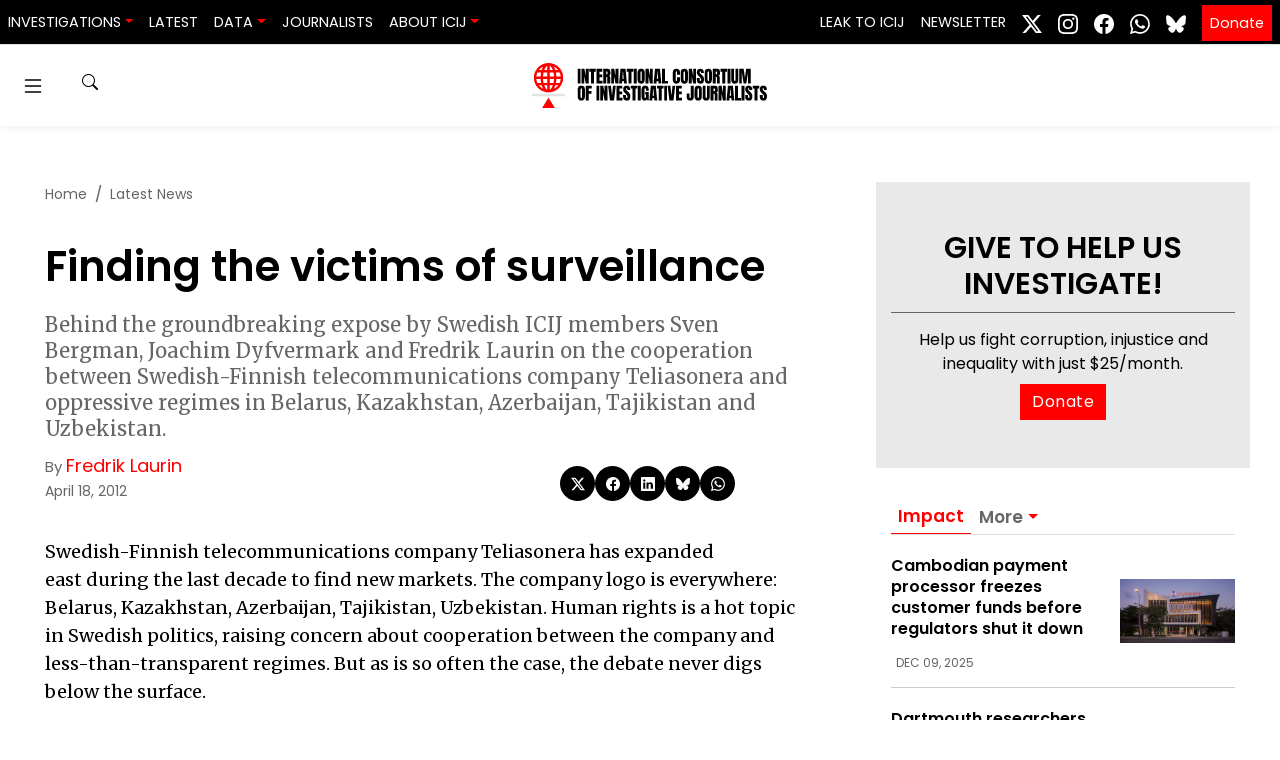

--- FILE ---
content_type: text/html; charset=UTF-8
request_url: https://www.icij.org/inside-icij/2012/04/finding-victims-surveillance/
body_size: 16624
content:
<!doctype html>
<html lang="en-US" prefix="og: https://ogp.me/ns#">
  <head>
    <meta charset="utf-8">
    <meta name="viewport" content="width=device-width, initial-scale=1">
    	<style>img:is([sizes="auto" i], [sizes^="auto," i]) { contain-intrinsic-size: 3000px 1500px }</style>
	
<!-- Search Engine Optimization by Rank Math PRO - https://rankmath.com/ -->
<title>Finding the victims of surveillance - ICIJ</title>
<meta name="description" content="Behind the groundbreaking expose by Swedish ICIJ members Sven Bergman, Joachim Dyfvermark and Fredrik Laurin on the cooperation between Swedish-Finnish telecommunications company Teliasonera and oppressive regimes in Belarus, Kazakhstan, Azerbaijan, Tajikistan and Uzbekistan."/>
<meta name="robots" content="follow, index, max-snippet:-1, max-video-preview:-1, max-image-preview:large"/>
<link rel="canonical" href="https://www.icij.org/inside-icij/2012/04/finding-victims-surveillance/" />
<meta property="og:locale" content="en_US" />
<meta property="og:type" content="article" />
<meta property="og:title" content="Finding the victims of surveillance - ICIJ" />
<meta property="og:description" content="Behind the groundbreaking expose by Swedish ICIJ members Sven Bergman, Joachim Dyfvermark and Fredrik Laurin on the cooperation between Swedish-Finnish telecommunications company Teliasonera and oppressive regimes in Belarus, Kazakhstan, Azerbaijan, Tajikistan and Uzbekistan." />
<meta property="og:url" content="https://www.icij.org/inside-icij/2012/04/finding-victims-surveillance/" />
<meta property="og:site_name" content="International Consortium of Investigative Journalists" />
<meta property="article:publisher" content="https://www.facebook.com/ICIJ.org/" />
<meta property="article:tag" content="Europe" />
<meta property="article:tag" content="ICIJ Members" />
<meta property="article:section" content="Latest News" />
<meta property="og:updated_time" content="2018-03-23T15:49:06-04:00" />
<meta property="fb:app_id" content="333223087496445" />
<meta property="og:image" content="https://media.icij.org/uploads/2022/07/ICIJ-2.0-Announcement.jpg" />
<meta property="og:image:secure_url" content="https://media.icij.org/uploads/2022/07/ICIJ-2.0-Announcement.jpg" />
<meta property="og:image:width" content="1920" />
<meta property="og:image:height" content="1080" />
<meta property="og:image:alt" content="ICIJ&#039;s new logo" />
<meta property="og:image:type" content="image/jpeg" />
<meta property="article:published_time" content="2012-04-18T20:54:52-04:00" />
<meta property="article:modified_time" content="2018-03-23T15:49:06-04:00" />
<meta name="twitter:card" content="summary_large_image" />
<meta name="twitter:title" content="Finding the victims of surveillance - ICIJ" />
<meta name="twitter:description" content="Behind the groundbreaking expose by Swedish ICIJ members Sven Bergman, Joachim Dyfvermark and Fredrik Laurin on the cooperation between Swedish-Finnish telecommunications company Teliasonera and oppressive regimes in Belarus, Kazakhstan, Azerbaijan, Tajikistan and Uzbekistan." />
<meta name="twitter:site" content="@icijorg" />
<meta name="twitter:creator" content="@fredriklaurin" />
<meta name="twitter:image" content="https://media.icij.org/uploads/2022/07/ICIJ-2.0-Announcement.jpg" />
<meta name="twitter:label1" content="Written by" />
<meta name="twitter:data1" content="Fredrik Laurin" />
<meta name="twitter:label2" content="Time to read" />
<meta name="twitter:data2" content="1 minute" />
<script type="application/ld+json" class="rank-math-schema-pro">{"@context":"https://schema.org","@graph":[{"@type":["NewsMediaOrganization","Organization"],"@id":"https://www.icij.org/#organization","name":"International Consortium of Investigative Journalists","url":"https://www.icij.org","sameAs":["https://www.facebook.com/ICIJ.org/","https://twitter.com/icijorg"],"logo":{"@type":"ImageObject","@id":"https://www.icij.org/#logo","url":"https://media.icij.org/uploads/2025/02/logo-icij-2025-1.png","contentUrl":"https://media.icij.org/uploads/2025/02/logo-icij-2025-1.png","caption":"International Consortium of Investigative Journalists","inLanguage":"en-US","width":"320","height":"320"}},{"@type":"WebSite","@id":"https://www.icij.org/#website","url":"https://www.icij.org","name":"International Consortium of Investigative Journalists","publisher":{"@id":"https://www.icij.org/#organization"},"inLanguage":"en-US"},{"@type":"ImageObject","@id":"https://media.icij.org/uploads/2022/07/ICIJ-2.0-Announcement.jpg","url":"https://media.icij.org/uploads/2022/07/ICIJ-2.0-Announcement.jpg","width":"1920","height":"1080","caption":"ICIJ's new logo","inLanguage":"en-US"},{"@type":"WebPage","@id":"https://www.icij.org/inside-icij/2012/04/finding-victims-surveillance/#webpage","url":"https://www.icij.org/inside-icij/2012/04/finding-victims-surveillance/","name":"Finding the victims of surveillance - ICIJ","datePublished":"2012-04-18T20:54:52-04:00","dateModified":"2018-03-23T15:49:06-04:00","isPartOf":{"@id":"https://www.icij.org/#website"},"primaryImageOfPage":{"@id":"https://media.icij.org/uploads/2022/07/ICIJ-2.0-Announcement.jpg"},"inLanguage":"en-US"},{"@type":"Person","@id":"https://www.icij.org/journalists/fredrik-laurin/","name":"Fredrik Laurin","url":"https://www.icij.org/journalists/fredrik-laurin/","image":{"@type":"ImageObject","@id":"https://secure.gravatar.com/avatar/014423dce579acc30ea962f71ce9fe9060b71fb12a4385868da7bd9c80612cca?s=96&amp;d=https%3A%2F%2Fs3.amazonaws.com%2Fwww-s3-1.icij.org%2Ficij%2Fdefault_icij_avatar.png&amp;r=g","url":"https://secure.gravatar.com/avatar/014423dce579acc30ea962f71ce9fe9060b71fb12a4385868da7bd9c80612cca?s=96&amp;d=https%3A%2F%2Fs3.amazonaws.com%2Fwww-s3-1.icij.org%2Ficij%2Fdefault_icij_avatar.png&amp;r=g","caption":"Fredrik Laurin","inLanguage":"en-US"},"sameAs":["https://twitter.com/fredriklaurin"],"worksFor":{"@id":"https://www.icij.org/#organization"}},{"@type":"NewsArticle","headline":"Finding the victims of surveillance - ICIJ","datePublished":"2012-04-18T20:54:52-04:00","dateModified":"2018-03-23T15:49:06-04:00","author":{"@id":"https://www.icij.org/journalists/fredrik-laurin/","name":"Fredrik Laurin"},"publisher":{"@id":"https://www.icij.org/#organization"},"description":"Behind the groundbreaking expose by Swedish ICIJ members Sven Bergman, Joachim Dyfvermark and Fredrik Laurin on the cooperation between Swedish-Finnish telecommunications company Teliasonera and oppressive regimes in Belarus, Kazakhstan, Azerbaijan, Tajikistan and Uzbekistan.","copyrightYear":"2018","copyrightHolder":{"@id":"https://www.icij.org/#organization"},"name":"Finding the victims of surveillance - ICIJ","@id":"https://www.icij.org/inside-icij/2012/04/finding-victims-surveillance/#richSnippet","isPartOf":{"@id":"https://www.icij.org/inside-icij/2012/04/finding-victims-surveillance/#webpage"},"image":{"@id":"https://media.icij.org/uploads/2022/07/ICIJ-2.0-Announcement.jpg"},"inLanguage":"en-US","mainEntityOfPage":{"@id":"https://www.icij.org/inside-icij/2012/04/finding-victims-surveillance/#webpage"}}]}</script>
<!-- /Rank Math WordPress SEO plugin -->

<link rel='dns-prefetch' href='//media.icij.org' />
<link rel='stylesheet' id='wp-block-library-css' href='https://www.icij.org/wp-includes/css/dist/block-library/style.min.css?ver=6.8.3' media='all' />
<style id='classic-theme-styles-inline-css'>
/*! This file is auto-generated */
.wp-block-button__link{color:#fff;background-color:#32373c;border-radius:9999px;box-shadow:none;text-decoration:none;padding:calc(.667em + 2px) calc(1.333em + 2px);font-size:1.125em}.wp-block-file__button{background:#32373c;color:#fff;text-decoration:none}
</style>
<style id='co-authors-plus-coauthors-style-inline-css'>
.wp-block-co-authors-plus-coauthors.is-layout-flow [class*=wp-block-co-authors-plus]{display:inline}

</style>
<style id='co-authors-plus-avatar-style-inline-css'>
.wp-block-co-authors-plus-avatar :where(img){height:auto;max-width:100%;vertical-align:bottom}.wp-block-co-authors-plus-coauthors.is-layout-flow .wp-block-co-authors-plus-avatar :where(img){vertical-align:middle}.wp-block-co-authors-plus-avatar:is(.alignleft,.alignright){display:table}.wp-block-co-authors-plus-avatar.aligncenter{display:table;margin-inline:auto}

</style>
<style id='co-authors-plus-image-style-inline-css'>
.wp-block-co-authors-plus-image{margin-bottom:0}.wp-block-co-authors-plus-image :where(img){height:auto;max-width:100%;vertical-align:bottom}.wp-block-co-authors-plus-coauthors.is-layout-flow .wp-block-co-authors-plus-image :where(img){vertical-align:middle}.wp-block-co-authors-plus-image:is(.alignfull,.alignwide) :where(img){width:100%}.wp-block-co-authors-plus-image:is(.alignleft,.alignright){display:table}.wp-block-co-authors-plus-image.aligncenter{display:table;margin-inline:auto}

</style>
<style id='global-styles-inline-css'>
:root{--wp--preset--aspect-ratio--square: 1;--wp--preset--aspect-ratio--4-3: 4/3;--wp--preset--aspect-ratio--3-4: 3/4;--wp--preset--aspect-ratio--3-2: 3/2;--wp--preset--aspect-ratio--2-3: 2/3;--wp--preset--aspect-ratio--16-9: 16/9;--wp--preset--aspect-ratio--9-16: 9/16;--wp--preset--color--black: #000000;--wp--preset--color--cyan-bluish-gray: #abb8c3;--wp--preset--color--white: #ffffff;--wp--preset--color--pale-pink: #f78da7;--wp--preset--color--vivid-red: #cf2e2e;--wp--preset--color--luminous-vivid-orange: #ff6900;--wp--preset--color--luminous-vivid-amber: #fcb900;--wp--preset--color--light-green-cyan: #7bdcb5;--wp--preset--color--vivid-green-cyan: #00d084;--wp--preset--color--pale-cyan-blue: #8ed1fc;--wp--preset--color--vivid-cyan-blue: #0693e3;--wp--preset--color--vivid-purple: #9b51e0;--wp--preset--gradient--vivid-cyan-blue-to-vivid-purple: linear-gradient(135deg,rgba(6,147,227,1) 0%,rgb(155,81,224) 100%);--wp--preset--gradient--light-green-cyan-to-vivid-green-cyan: linear-gradient(135deg,rgb(122,220,180) 0%,rgb(0,208,130) 100%);--wp--preset--gradient--luminous-vivid-amber-to-luminous-vivid-orange: linear-gradient(135deg,rgba(252,185,0,1) 0%,rgba(255,105,0,1) 100%);--wp--preset--gradient--luminous-vivid-orange-to-vivid-red: linear-gradient(135deg,rgba(255,105,0,1) 0%,rgb(207,46,46) 100%);--wp--preset--gradient--very-light-gray-to-cyan-bluish-gray: linear-gradient(135deg,rgb(238,238,238) 0%,rgb(169,184,195) 100%);--wp--preset--gradient--cool-to-warm-spectrum: linear-gradient(135deg,rgb(74,234,220) 0%,rgb(151,120,209) 20%,rgb(207,42,186) 40%,rgb(238,44,130) 60%,rgb(251,105,98) 80%,rgb(254,248,76) 100%);--wp--preset--gradient--blush-light-purple: linear-gradient(135deg,rgb(255,206,236) 0%,rgb(152,150,240) 100%);--wp--preset--gradient--blush-bordeaux: linear-gradient(135deg,rgb(254,205,165) 0%,rgb(254,45,45) 50%,rgb(107,0,62) 100%);--wp--preset--gradient--luminous-dusk: linear-gradient(135deg,rgb(255,203,112) 0%,rgb(199,81,192) 50%,rgb(65,88,208) 100%);--wp--preset--gradient--pale-ocean: linear-gradient(135deg,rgb(255,245,203) 0%,rgb(182,227,212) 50%,rgb(51,167,181) 100%);--wp--preset--gradient--electric-grass: linear-gradient(135deg,rgb(202,248,128) 0%,rgb(113,206,126) 100%);--wp--preset--gradient--midnight: linear-gradient(135deg,rgb(2,3,129) 0%,rgb(40,116,252) 100%);--wp--preset--font-size--small: 13px;--wp--preset--font-size--medium: 20px;--wp--preset--font-size--large: 36px;--wp--preset--font-size--x-large: 42px;--wp--preset--spacing--20: 0.44rem;--wp--preset--spacing--30: 0.67rem;--wp--preset--spacing--40: 1rem;--wp--preset--spacing--50: 1.5rem;--wp--preset--spacing--60: 2.25rem;--wp--preset--spacing--70: 3.38rem;--wp--preset--spacing--80: 5.06rem;--wp--preset--shadow--natural: 6px 6px 9px rgba(0, 0, 0, 0.2);--wp--preset--shadow--deep: 12px 12px 50px rgba(0, 0, 0, 0.4);--wp--preset--shadow--sharp: 6px 6px 0px rgba(0, 0, 0, 0.2);--wp--preset--shadow--outlined: 6px 6px 0px -3px rgba(255, 255, 255, 1), 6px 6px rgba(0, 0, 0, 1);--wp--preset--shadow--crisp: 6px 6px 0px rgba(0, 0, 0, 1);}:where(.is-layout-flex){gap: 0.5em;}:where(.is-layout-grid){gap: 0.5em;}body .is-layout-flex{display: flex;}.is-layout-flex{flex-wrap: wrap;align-items: center;}.is-layout-flex > :is(*, div){margin: 0;}body .is-layout-grid{display: grid;}.is-layout-grid > :is(*, div){margin: 0;}:where(.wp-block-columns.is-layout-flex){gap: 2em;}:where(.wp-block-columns.is-layout-grid){gap: 2em;}:where(.wp-block-post-template.is-layout-flex){gap: 1.25em;}:where(.wp-block-post-template.is-layout-grid){gap: 1.25em;}.has-black-color{color: var(--wp--preset--color--black) !important;}.has-cyan-bluish-gray-color{color: var(--wp--preset--color--cyan-bluish-gray) !important;}.has-white-color{color: var(--wp--preset--color--white) !important;}.has-pale-pink-color{color: var(--wp--preset--color--pale-pink) !important;}.has-vivid-red-color{color: var(--wp--preset--color--vivid-red) !important;}.has-luminous-vivid-orange-color{color: var(--wp--preset--color--luminous-vivid-orange) !important;}.has-luminous-vivid-amber-color{color: var(--wp--preset--color--luminous-vivid-amber) !important;}.has-light-green-cyan-color{color: var(--wp--preset--color--light-green-cyan) !important;}.has-vivid-green-cyan-color{color: var(--wp--preset--color--vivid-green-cyan) !important;}.has-pale-cyan-blue-color{color: var(--wp--preset--color--pale-cyan-blue) !important;}.has-vivid-cyan-blue-color{color: var(--wp--preset--color--vivid-cyan-blue) !important;}.has-vivid-purple-color{color: var(--wp--preset--color--vivid-purple) !important;}.has-black-background-color{background-color: var(--wp--preset--color--black) !important;}.has-cyan-bluish-gray-background-color{background-color: var(--wp--preset--color--cyan-bluish-gray) !important;}.has-white-background-color{background-color: var(--wp--preset--color--white) !important;}.has-pale-pink-background-color{background-color: var(--wp--preset--color--pale-pink) !important;}.has-vivid-red-background-color{background-color: var(--wp--preset--color--vivid-red) !important;}.has-luminous-vivid-orange-background-color{background-color: var(--wp--preset--color--luminous-vivid-orange) !important;}.has-luminous-vivid-amber-background-color{background-color: var(--wp--preset--color--luminous-vivid-amber) !important;}.has-light-green-cyan-background-color{background-color: var(--wp--preset--color--light-green-cyan) !important;}.has-vivid-green-cyan-background-color{background-color: var(--wp--preset--color--vivid-green-cyan) !important;}.has-pale-cyan-blue-background-color{background-color: var(--wp--preset--color--pale-cyan-blue) !important;}.has-vivid-cyan-blue-background-color{background-color: var(--wp--preset--color--vivid-cyan-blue) !important;}.has-vivid-purple-background-color{background-color: var(--wp--preset--color--vivid-purple) !important;}.has-black-border-color{border-color: var(--wp--preset--color--black) !important;}.has-cyan-bluish-gray-border-color{border-color: var(--wp--preset--color--cyan-bluish-gray) !important;}.has-white-border-color{border-color: var(--wp--preset--color--white) !important;}.has-pale-pink-border-color{border-color: var(--wp--preset--color--pale-pink) !important;}.has-vivid-red-border-color{border-color: var(--wp--preset--color--vivid-red) !important;}.has-luminous-vivid-orange-border-color{border-color: var(--wp--preset--color--luminous-vivid-orange) !important;}.has-luminous-vivid-amber-border-color{border-color: var(--wp--preset--color--luminous-vivid-amber) !important;}.has-light-green-cyan-border-color{border-color: var(--wp--preset--color--light-green-cyan) !important;}.has-vivid-green-cyan-border-color{border-color: var(--wp--preset--color--vivid-green-cyan) !important;}.has-pale-cyan-blue-border-color{border-color: var(--wp--preset--color--pale-cyan-blue) !important;}.has-vivid-cyan-blue-border-color{border-color: var(--wp--preset--color--vivid-cyan-blue) !important;}.has-vivid-purple-border-color{border-color: var(--wp--preset--color--vivid-purple) !important;}.has-vivid-cyan-blue-to-vivid-purple-gradient-background{background: var(--wp--preset--gradient--vivid-cyan-blue-to-vivid-purple) !important;}.has-light-green-cyan-to-vivid-green-cyan-gradient-background{background: var(--wp--preset--gradient--light-green-cyan-to-vivid-green-cyan) !important;}.has-luminous-vivid-amber-to-luminous-vivid-orange-gradient-background{background: var(--wp--preset--gradient--luminous-vivid-amber-to-luminous-vivid-orange) !important;}.has-luminous-vivid-orange-to-vivid-red-gradient-background{background: var(--wp--preset--gradient--luminous-vivid-orange-to-vivid-red) !important;}.has-very-light-gray-to-cyan-bluish-gray-gradient-background{background: var(--wp--preset--gradient--very-light-gray-to-cyan-bluish-gray) !important;}.has-cool-to-warm-spectrum-gradient-background{background: var(--wp--preset--gradient--cool-to-warm-spectrum) !important;}.has-blush-light-purple-gradient-background{background: var(--wp--preset--gradient--blush-light-purple) !important;}.has-blush-bordeaux-gradient-background{background: var(--wp--preset--gradient--blush-bordeaux) !important;}.has-luminous-dusk-gradient-background{background: var(--wp--preset--gradient--luminous-dusk) !important;}.has-pale-ocean-gradient-background{background: var(--wp--preset--gradient--pale-ocean) !important;}.has-electric-grass-gradient-background{background: var(--wp--preset--gradient--electric-grass) !important;}.has-midnight-gradient-background{background: var(--wp--preset--gradient--midnight) !important;}.has-small-font-size{font-size: var(--wp--preset--font-size--small) !important;}.has-medium-font-size{font-size: var(--wp--preset--font-size--medium) !important;}.has-large-font-size{font-size: var(--wp--preset--font-size--large) !important;}.has-x-large-font-size{font-size: var(--wp--preset--font-size--x-large) !important;}
:where(.wp-block-post-template.is-layout-flex){gap: 1.25em;}:where(.wp-block-post-template.is-layout-grid){gap: 1.25em;}
:where(.wp-block-columns.is-layout-flex){gap: 2em;}:where(.wp-block-columns.is-layout-grid){gap: 2em;}
:root :where(.wp-block-pullquote){font-size: 1.5em;line-height: 1.6;}
</style>
<link rel='stylesheet' id='icij-theme-css' href='https://www.icij.org/wp-content/themes/theme/resources/libs/swiper-bundle.min.css?ver=2.0' media='all' />
<link rel='stylesheet' id='app/0-css' href='https://www.icij.org/wp-content/themes/theme/public/css/app.8d7d5c.css' media='all' />
<script src="https://www.icij.org/wp-includes/js/jquery/jquery.min.js?ver=3.7.1" id="jquery-core-js"></script>
<script src="https://www.icij.org/wp-includes/js/jquery/jquery-migrate.min.js?ver=3.4.1" id="jquery-migrate-js"></script>
<link rel="https://api.w.org/" href="https://www.icij.org/wp-json/" /><link rel="alternate" title="JSON" type="application/json" href="https://www.icij.org/wp-json/wp/v2/posts/1788" /><link rel="EditURI" type="application/rsd+xml" title="RSD" href="https://www.icij.org/xmlrpc.php?rsd" />
<meta name="generator" content="WordPress 6.8.3" />
<link rel='shortlink' href='https://www.icij.org/?p=1788' />
<link rel="alternate" title="oEmbed (JSON)" type="application/json+oembed" href="https://www.icij.org/wp-json/oembed/1.0/embed?url=https%3A%2F%2Fwww.icij.org%2Finside-icij%2F2012%2F04%2Ffinding-victims-surveillance%2F" />
<link rel="alternate" title="oEmbed (XML)" type="text/xml+oembed" href="https://www.icij.org/wp-json/oembed/1.0/embed?url=https%3A%2F%2Fwww.icij.org%2Finside-icij%2F2012%2F04%2Ffinding-victims-surveillance%2F&#038;format=xml" />
<link rel="icon" href="https://media.icij.org/uploads/2022/07/cropped-favicon-32x32-1-32x32.png" sizes="32x32" />
<link rel="icon" href="https://media.icij.org/uploads/2022/07/cropped-favicon-32x32-1-192x192.png" sizes="192x192" />
<link rel="apple-touch-icon" href="https://media.icij.org/uploads/2022/07/cropped-favicon-32x32-1-180x180.png" />
<meta name="msapplication-TileImage" content="https://media.icij.org/uploads/2022/07/cropped-favicon-32x32-1-270x270.png" />

    <!-- Google Tag Manager -->
    <script>(function(w,d,s,l,i){w[l]=w[l]||[];w[l].push({'gtm.start':
    new Date().getTime(),event:'gtm.js'});var f=d.getElementsByTagName(s)[0],
    j=d.createElement(s),dl=l!='dataLayer'?'&l='+l:'';j.async=true;j.src=
    'https://www.googletagmanager.com/gtm.js?id='+i+dl;f.parentNode.insertBefore(j,f);
    })(window,document,'script','dataLayer','GTM-TFCK277G');</script>
    <!-- End Google Tag Manager -->
  </head>

  <body class="wp-singular post-template-default single single-post postid-1788 single-format-standard wp-embed-responsive wp-theme-theme finding-victims-surveillance">
    <!-- Google Tag Manager (noscript) -->
    <noscript><iframe src="https://www.googletagmanager.com/ns.html?id=GTM-TFCK277G"
    height="0" width="0" style="display:none;visibility:hidden"></iframe></noscript>
    <!-- End Google Tag Manager (noscript) -->

    <!-- Fundraise Up: the new standard for online giving -->
    <script>(function(w,d,s,n,a){if(!w[n]){var l='call,catch,on,once,set,then,track'
    .split(','),i,o=function(n){return'function'==typeof n?o.l.push([arguments])&&o
    :function(){return o.l.push([n,arguments])&&o}},t=d.getElementsByTagName(s)[0],
    j=d.createElement(s);j.async=!0;j.src='https://cdn.fundraiseup.com/widget/'+a;
    t.parentNode.insertBefore(j,t);o.s=Date.now();o.v=4;o.h=w.location.href;o.l=[];
    for(i=0;i<7;i++)o[l[i]]=o(l[i]);w[n]=o}
    })(window,document,'script','FundraiseUp','AKFLRQWK');</script>
    <!-- End Fundraise Up -->

        
    <a class="sr-only focus:not-sr-only" href="#main">
  Skip to content
</a>

<header id="header-navbar"  class="vue-workspace header-navbar nav-sticky">
  <nav class="bg-dark navbar navbar-expand-md">
    <div class="navbar-brand d-block d-md-none">
      <a href="/" class="vue-workspace  brand container-menu__brand  ">
  <brand-expansion mode="long" animated />
</a>
<a href="/" class="vue-workspace  brand container-menu__brand container-menu__brand_medium ">
  <brand-expansion mode="medium" />
</a>    </div>

      <navbar-collapse></navbar-collapse>
    <div class="collapse navbar-collapse" id="navbarSite">
      <ul class="navbar-nav mr-auto">
          <li class="nav-item-header dropdown">
      <a class="nav-link dropdown-toggle" data-toggle="dropdown" href="#" role="button" aria-haspopup="true" aria-expanded="false">Investigations</a>
      <div class="dropdown-menu">
                <a data-ga="Navbar|click|Damascus Dossier|1" class="dropdown-item" href="https://www.icij.org/investigations/damascus-dossier/">
          Damascus Dossier
        </a>
                <a data-ga="Navbar|click|The Coin Laundry|1" class="dropdown-item" href="https://www.icij.org/investigations/coin-laundry">
          The Coin Laundry
        </a>
                <a data-ga="Navbar|click|China Targets|1" class="dropdown-item" href="https://www.icij.org/investigations/china-targets/">
          China Targets
        </a>
                <a data-ga="Navbar|click|Pandora Papers|1" class="dropdown-item" href="/investigations/pandora-papers">
          Pandora Papers
        </a>
                <a data-ga="Navbar|click|Panama Papers|1" class="dropdown-item" href="/investigations/panama-papers">
          Panama Papers
        </a>
                <a data-ga="Navbar|click|More Investigations|1" class="dropdown-item" href="/investigations/">
          More Investigations
        </a>
              </div>
    </li>
              <li class="nav-item-header">
        <a data-ga="Navbar|click|Latest|1" class="nav-link active" href="/inside-icij">Latest</a>
      </li>          
              <li class="nav-item-header dropdown">
      <a class="nav-link dropdown-toggle" data-toggle="dropdown" href="#" role="button" aria-haspopup="true" aria-expanded="false">Data</a>
      <div class="dropdown-menu">
                <a data-ga="Navbar|click|Offshore Leaks Database|1" class="dropdown-item" href="https://offshoreleaks.icij.org/">
          Offshore Leaks Database
        </a>
                <a data-ga="Navbar|click|Medical Devices Database|1" class="dropdown-item" href="https://medicaldevices.icij.org/">
          Medical Devices Database
        </a>
                <a data-ga="Navbar|click|Datashare|1" class="dropdown-item" href="https://datashare.icij.org/">
          Datashare
        </a>
              </div>
    </li>
              <li class="nav-item-header">
        <a data-ga="Navbar|click|Journalists|1" class="nav-link " href="/journalists">Journalists</a>
      </li>          
              <li class="nav-item-header dropdown">
      <a class="nav-link dropdown-toggle" data-toggle="dropdown" href="#" role="button" aria-haspopup="true" aria-expanded="false">About ICIJ</a>
      <div class="dropdown-menu">
                <a data-ga="Navbar|click|About ICIJ|1" class="dropdown-item" href="/about">
          About ICIJ
        </a>
                <a data-ga="Navbar|click|Our team|1" class="dropdown-item" href="/about/our-team">
          Our team
        </a>
                <a data-ga="Navbar|click|Corporate|1" class="dropdown-item" href="https://www.icij.org/about/corporate/">
          Corporate
        </a>
                <a data-ga="Navbar|click|ICIJ’s awards|1" class="dropdown-item" href="https://www.icij.org/about/awards/">
          ICIJ’s awards
        </a>
                <a data-ga="Navbar|click|Media partners|1" class="dropdown-item" href="https://www.icij.org/about/media-partners/">
          Media partners
        </a>
                <a data-ga="Navbar|click|Our supporters|1" class="dropdown-item" href="https://www.icij.org/about/our-supporters/">
          Our supporters
        </a>
                <a data-ga="Navbar|click|Work with us|1" class="dropdown-item" href="https://www.icij.org/about/work-with-us/">
          Work with us
        </a>
                <a data-ga="Navbar|click|Ways to give|1" class="dropdown-item" href="https://www.icij.org/donate/">
          Ways to give
        </a>
              </div>
    </li>
      </ul>
 
<ul class="navbar-nav">
          <li class="nav-item-header">
      <a data-ga="Navbar|click|Leak to ICIJ|1" class="nav-link " href="/leak">Leak to ICIJ</a>
    </li>          
              <li class="nav-item-header">
      <a data-ga="Navbar|click|Newsletter|1" class="nav-link " href="/newsletter">Newsletter</a>
    </li>          
      </ul>

<ul class="navbar-nav nav-social">
      <li class="nav-item-header">
        <a class="p-2  network-twitter" target="_blank" href="https://www.x.com/icijorg">
        <svg xmlns="http://www.w3.org/2000/svg" width="20" height="20" fill="currentColor" class="bi bi-twitter-x" viewBox="0 0 16 16">
          <path d="M12.6.75h2.454l-5.36 6.142L16 15.25h-4.937l-3.867-5.07-4.425 5.07H.316l5.733-6.57L0 .75h5.063l3.495 4.633L12.601.75Zm-.86 13.028h1.36L4.323 2.145H2.865z"/>
        </svg>
        </a>
      </li>
      <li class="nav-item-header">
        <a class="p-2 network-instagram" target="_blank" href="https://www.instagram.com/icijorg">
          <svg xmlns="http://www.w3.org/2000/svg" width="20" height="20" fill="#fff" class="bi bi-instagram" viewBox="0 0 16 16">
            <path d="M8 0C5.829 0 5.556.01 4.703.048 3.85.088 3.269.222 2.76.42a3.917 3.917 0 0 0-1.417.923A3.927 3.927 0 0 0 .42 2.76C.222 3.268.087 3.85.048 4.7.01 5.555 0 5.827 0 8.001c0 2.172.01 2.444.048 3.297.04.852.174 1.433.372 1.942.205.526.478.972.923 1.417.444.445.89.719 1.416.923.51.198 1.09.333 1.942.372C5.555 15.99 5.827 16 8 16s2.444-.01 3.298-.048c.851-.04 1.434-.174 1.943-.372a3.916 3.916 0 0 0 1.416-.923c.445-.445.718-.891.923-1.417.197-.509.332-1.09.372-1.942C15.99 10.445 16 10.173 16 8s-.01-2.445-.048-3.299c-.04-.851-.175-1.433-.372-1.941a3.926 3.926 0 0 0-.923-1.417A3.911 3.911 0 0 0 13.24.42c-.51-.198-1.092-.333-1.943-.372C10.443.01 10.172 0 7.998 0h.003zm-.717 1.442h.718c2.136 0 2.389.007 3.232.046.78.035 1.204.166 1.486.275.373.145.64.319.92.599.28.28.453.546.598.92.11.281.24.705.275 1.485.039.843.047 1.096.047 3.231s-.008 2.389-.047 3.232c-.035.78-.166 1.203-.275 1.485a2.47 2.47 0 0 1-.599.919c-.28.28-.546.453-.92.598-.28.11-.704.24-1.485.276-.843.038-1.096.047-3.232.047s-2.39-.009-3.233-.047c-.78-.036-1.203-.166-1.485-.276a2.478 2.478 0 0 1-.92-.598 2.48 2.48 0 0 1-.6-.92c-.109-.281-.24-.705-.275-1.485-.038-.843-.046-1.096-.046-3.233 0-2.136.008-2.388.046-3.231.036-.78.166-1.204.276-1.486.145-.373.319-.64.599-.92.28-.28.546-.453.92-.598.282-.11.705-.24 1.485-.276.738-.034 1.024-.044 2.515-.045v.002zm4.988 1.328a.96.96 0 1 0 0 1.92.96.96 0 0 0 0-1.92zm-4.27 1.122a4.109 4.109 0 1 0 0 8.217 4.109 4.109 0 0 0 0-8.217zm0 1.441a2.667 2.667 0 1 1 0 5.334 2.667 2.667 0 0 1 0-5.334z"/>
          </svg>
        </a>
      </li>
      <li class="nav-item-header">
        <a class="p-2 network-facebook" target="_blank" href="https://www.facebook.com/icijorg">
          <svg xmlns="http://www.w3.org/2000/svg" width="20" height="20" fill="#fff" class="bi bi-facebook" viewBox="0 0 16 16">
            <path d="M16 8.049c0-4.446-3.582-8.05-8-8.05C3.58 0-.002 3.603-.002 8.05c0 4.017 2.926 7.347 6.75 7.951v-5.625h-2.03V8.05H6.75V6.275c0-2.017 1.195-3.131 3.022-3.131.876 0 1.791.157 1.791.157v1.98h-1.009c-.993 0-1.303.621-1.303 1.258v1.51h2.218l-.354 2.326H9.25V16c3.824-.604 6.75-3.934 6.75-7.951z"/>
          </svg>
        </a>
      </li>

      <li class="nav-item-header">
        <a class="p-2 network-whatsapp" target="_blank" href="https://www.whatsapp.com/channel/0029ValJAn32v1ItC3oOfv1F">
          <svg xmlns="http://www.w3.org/2000/svg" width="20" height="20" fill="currentColor" class="bi bi-whatsapp" viewBox="0 0 16 16">
            <path d="M13.601 2.326A7.85 7.85 0 0 0 7.994 0C3.627 0 .068 3.558.064 7.926c0 1.399.366 2.76 1.057 3.965L0 16l4.204-1.102a7.9 7.9 0 0 0 3.79.965h.004c4.368 0 7.926-3.558 7.93-7.93A7.9 7.9 0 0 0 13.6 2.326zM7.994 14.521a6.6 6.6 0 0 1-3.356-.92l-.24-.144-2.494.654.666-2.433-.156-.251a6.56 6.56 0 0 1-1.007-3.505c0-3.626 2.957-6.584 6.591-6.584a6.56 6.56 0 0 1 4.66 1.931 6.56 6.56 0 0 1 1.928 4.66c-.004 3.639-2.961 6.592-6.592 6.592m3.615-4.934c-.197-.099-1.17-.578-1.353-.646-.182-.065-.315-.099-.445.099-.133.197-.513.646-.627.775-.114.133-.232.148-.43.05-.197-.1-.836-.308-1.592-.985-.59-.525-.985-1.175-1.103-1.372-.114-.198-.011-.304.088-.403.087-.088.197-.232.296-.346.1-.114.133-.198.198-.33.065-.134.034-.248-.015-.347-.05-.099-.445-1.076-.612-1.47-.16-.389-.323-.335-.445-.34-.114-.007-.247-.007-.38-.007a.73.73 0 0 0-.529.247c-.182.198-.691.677-.691 1.654s.71 1.916.81 2.049c.098.133 1.394 2.132 3.383 2.992.47.205.84.326 1.129.418.475.152.904.129 1.246.08.38-.058 1.171-.48 1.338-.943.164-.464.164-.86.114-.943-.049-.084-.182-.133-.38-.232"/>
          </svg>
        </a>
      </li>
      
      <li class="nav-item-header">
        <a class="p-2 network-bluesky" target="_blank" href="https://bsky.app/profile/icij.org">
        <svg xmlns="http://www.w3.org/2000/svg" fill="#fff"  width="20" height="20" viewBox="0 0 512 512"><!--!Font Awesome Free 6.7.2 by @fontawesome - https://fontawesome.com License - https://fontawesome.com/license/free Copyright 2025 Fonticons, Inc.--><path d="M111.8 62.2C170.2 105.9 233 194.7 256 242.4c23-47.6 85.8-136.4 144.2-180.2c42.1-31.6 110.3-56 110.3 21.8c0 15.5-8.9 130.5-14.1 149.2C478.2 298 412 314.6 353.1 304.5c102.9 17.5 129.1 75.5 72.5 133.5c-107.4 110.2-154.3-27.6-166.3-62.9l0 0c-1.7-4.9-2.6-7.8-3.3-7.8s-1.6 3-3.3 7.8l0 0c-12 35.3-59 173.1-166.3 62.9c-56.5-58-30.4-116 72.5-133.5C100 314.6 33.8 298 15.7 233.1C10.4 214.4 1.5 99.4 1.5 83.9c0-77.8 68.2-53.4 110.3-21.8z"/></svg>
        </a>
      </li>
      
    </ul>
<ul class="navbar-nav nav-donate">
  <li>
    <a class="btn-donate m-2 p-2" href="/donate/">Donate</a>
  </li>
</ul> 
    </div>
  </nav>

  <div class="container-menu d-none d-md-block">
    <div class="d-flex p-2 vue-workspace">
      <navbar-collapse></navbar-collapse>      <a href="/" class="vue-workspace  brand container-menu__brand  ">
  <brand-expansion mode="long" animated />
</a>
<a href="/" class="vue-workspace  brand container-menu__brand container-menu__brand_medium ">
  <brand-expansion mode="medium" />
</a>      <div class="align-self-center">
        <a class="btn-donate m-2 p-2" href="/donate/">Donate</a>
      </div>
    </div>
  </div>

  <div class="container-menu-sidebar">
    <div class="menu-sidebar p-2">
      
      <div class="d-flex mb-3">
        <a href="/" class="vue-workspace  brand container-menu__brand  ">
  <brand-expansion mode="long" animated />
</a>
<a href="/" class="vue-workspace  brand container-menu__brand container-menu__brand_medium ">
  <brand-expansion mode="medium" />
</a>        <navbar-collapse></navbar-collapse>      </div>

      <ul class="navbar-nav mr-auto">
          <li class="nav-item-header dropdown">
      <a class="nav-link dropdown-toggle" data-toggle="dropdown" href="#" role="button" aria-haspopup="true" aria-expanded="false">Investigations</a>
      <div class="dropdown-menu">
                <a data-ga="Navbar|click|Damascus Dossier|1" class="dropdown-item" href="https://www.icij.org/investigations/damascus-dossier/">
          Damascus Dossier
        </a>
                <a data-ga="Navbar|click|The Coin Laundry|1" class="dropdown-item" href="https://www.icij.org/investigations/coin-laundry">
          The Coin Laundry
        </a>
                <a data-ga="Navbar|click|China Targets|1" class="dropdown-item" href="https://www.icij.org/investigations/china-targets/">
          China Targets
        </a>
                <a data-ga="Navbar|click|Pandora Papers|1" class="dropdown-item" href="/investigations/pandora-papers">
          Pandora Papers
        </a>
                <a data-ga="Navbar|click|Panama Papers|1" class="dropdown-item" href="/investigations/panama-papers">
          Panama Papers
        </a>
                <a data-ga="Navbar|click|More Investigations|1" class="dropdown-item" href="/investigations/">
          More Investigations
        </a>
              </div>
    </li>
              <li class="nav-item-header">
        <a data-ga="Navbar|click|Latest|1" class="nav-link active" href="/inside-icij">Latest</a>
      </li>          
              <li class="nav-item-header dropdown">
      <a class="nav-link dropdown-toggle" data-toggle="dropdown" href="#" role="button" aria-haspopup="true" aria-expanded="false">Data</a>
      <div class="dropdown-menu">
                <a data-ga="Navbar|click|Offshore Leaks Database|1" class="dropdown-item" href="https://offshoreleaks.icij.org/">
          Offshore Leaks Database
        </a>
                <a data-ga="Navbar|click|Medical Devices Database|1" class="dropdown-item" href="https://medicaldevices.icij.org/">
          Medical Devices Database
        </a>
                <a data-ga="Navbar|click|Datashare|1" class="dropdown-item" href="https://datashare.icij.org/">
          Datashare
        </a>
              </div>
    </li>
              <li class="nav-item-header">
        <a data-ga="Navbar|click|Journalists|1" class="nav-link " href="/journalists">Journalists</a>
      </li>          
              <li class="nav-item-header dropdown">
      <a class="nav-link dropdown-toggle" data-toggle="dropdown" href="#" role="button" aria-haspopup="true" aria-expanded="false">About ICIJ</a>
      <div class="dropdown-menu">
                <a data-ga="Navbar|click|About ICIJ|1" class="dropdown-item" href="/about">
          About ICIJ
        </a>
                <a data-ga="Navbar|click|Our team|1" class="dropdown-item" href="/about/our-team">
          Our team
        </a>
                <a data-ga="Navbar|click|Corporate|1" class="dropdown-item" href="https://www.icij.org/about/corporate/">
          Corporate
        </a>
                <a data-ga="Navbar|click|ICIJ’s awards|1" class="dropdown-item" href="https://www.icij.org/about/awards/">
          ICIJ’s awards
        </a>
                <a data-ga="Navbar|click|Media partners|1" class="dropdown-item" href="https://www.icij.org/about/media-partners/">
          Media partners
        </a>
                <a data-ga="Navbar|click|Our supporters|1" class="dropdown-item" href="https://www.icij.org/about/our-supporters/">
          Our supporters
        </a>
                <a data-ga="Navbar|click|Work with us|1" class="dropdown-item" href="https://www.icij.org/about/work-with-us/">
          Work with us
        </a>
                <a data-ga="Navbar|click|Ways to give|1" class="dropdown-item" href="https://www.icij.org/donate/">
          Ways to give
        </a>
              </div>
    </li>
      </ul>
 
<ul class="navbar-nav">
          <li class="nav-item-header">
      <a data-ga="Navbar|click|Leak to ICIJ|1" class="nav-link " href="/leak">Leak to ICIJ</a>
    </li>          
              <li class="nav-item-header">
      <a data-ga="Navbar|click|Newsletter|1" class="nav-link " href="/newsletter">Newsletter</a>
    </li>          
      </ul>
      <ul class="navbar-nav nav-donate">
        <li class="nav-item-header">
          <form 
  role="search" 
  method="get" 
  id="searchform"
  action="/search/"
  class="search-form justify-content-center">
  <fieldset class="form-group d-flex justify-content-center">
    <label class="sr-only" for="q">
          </label>
    <input 
      autocomplete="off"
      placeholder="Enter a search term"
      class="search-form__field form-control" 
      type="search" 
      value="" 
      name="q" 
      id="q" />
    <input type="submit"
      class="search-form__submit btn btn-search text-uppercase font-weight-bold" 
      value="Search" />
  </fieldset>
</form>        </li>
      </ul>

      <ul class="navbar-nav nav-social">
      <li class="nav-item-header">
        <a class="p-2  network-twitter" target="_blank" href="https://www.x.com/icijorg">
        <svg xmlns="http://www.w3.org/2000/svg" width="20" height="20" fill="currentColor" class="bi bi-twitter-x" viewBox="0 0 16 16">
          <path d="M12.6.75h2.454l-5.36 6.142L16 15.25h-4.937l-3.867-5.07-4.425 5.07H.316l5.733-6.57L0 .75h5.063l3.495 4.633L12.601.75Zm-.86 13.028h1.36L4.323 2.145H2.865z"/>
        </svg>
        </a>
      </li>
      <li class="nav-item-header">
        <a class="p-2 network-instagram" target="_blank" href="https://www.instagram.com/icijorg">
          <svg xmlns="http://www.w3.org/2000/svg" width="20" height="20" fill="#fff" class="bi bi-instagram" viewBox="0 0 16 16">
            <path d="M8 0C5.829 0 5.556.01 4.703.048 3.85.088 3.269.222 2.76.42a3.917 3.917 0 0 0-1.417.923A3.927 3.927 0 0 0 .42 2.76C.222 3.268.087 3.85.048 4.7.01 5.555 0 5.827 0 8.001c0 2.172.01 2.444.048 3.297.04.852.174 1.433.372 1.942.205.526.478.972.923 1.417.444.445.89.719 1.416.923.51.198 1.09.333 1.942.372C5.555 15.99 5.827 16 8 16s2.444-.01 3.298-.048c.851-.04 1.434-.174 1.943-.372a3.916 3.916 0 0 0 1.416-.923c.445-.445.718-.891.923-1.417.197-.509.332-1.09.372-1.942C15.99 10.445 16 10.173 16 8s-.01-2.445-.048-3.299c-.04-.851-.175-1.433-.372-1.941a3.926 3.926 0 0 0-.923-1.417A3.911 3.911 0 0 0 13.24.42c-.51-.198-1.092-.333-1.943-.372C10.443.01 10.172 0 7.998 0h.003zm-.717 1.442h.718c2.136 0 2.389.007 3.232.046.78.035 1.204.166 1.486.275.373.145.64.319.92.599.28.28.453.546.598.92.11.281.24.705.275 1.485.039.843.047 1.096.047 3.231s-.008 2.389-.047 3.232c-.035.78-.166 1.203-.275 1.485a2.47 2.47 0 0 1-.599.919c-.28.28-.546.453-.92.598-.28.11-.704.24-1.485.276-.843.038-1.096.047-3.232.047s-2.39-.009-3.233-.047c-.78-.036-1.203-.166-1.485-.276a2.478 2.478 0 0 1-.92-.598 2.48 2.48 0 0 1-.6-.92c-.109-.281-.24-.705-.275-1.485-.038-.843-.046-1.096-.046-3.233 0-2.136.008-2.388.046-3.231.036-.78.166-1.204.276-1.486.145-.373.319-.64.599-.92.28-.28.546-.453.92-.598.282-.11.705-.24 1.485-.276.738-.034 1.024-.044 2.515-.045v.002zm4.988 1.328a.96.96 0 1 0 0 1.92.96.96 0 0 0 0-1.92zm-4.27 1.122a4.109 4.109 0 1 0 0 8.217 4.109 4.109 0 0 0 0-8.217zm0 1.441a2.667 2.667 0 1 1 0 5.334 2.667 2.667 0 0 1 0-5.334z"/>
          </svg>
        </a>
      </li>
      <li class="nav-item-header">
        <a class="p-2 network-facebook" target="_blank" href="https://www.facebook.com/icijorg">
          <svg xmlns="http://www.w3.org/2000/svg" width="20" height="20" fill="#fff" class="bi bi-facebook" viewBox="0 0 16 16">
            <path d="M16 8.049c0-4.446-3.582-8.05-8-8.05C3.58 0-.002 3.603-.002 8.05c0 4.017 2.926 7.347 6.75 7.951v-5.625h-2.03V8.05H6.75V6.275c0-2.017 1.195-3.131 3.022-3.131.876 0 1.791.157 1.791.157v1.98h-1.009c-.993 0-1.303.621-1.303 1.258v1.51h2.218l-.354 2.326H9.25V16c3.824-.604 6.75-3.934 6.75-7.951z"/>
          </svg>
        </a>
      </li>

      <li class="nav-item-header">
        <a class="p-2 network-whatsapp" target="_blank" href="https://www.whatsapp.com/channel/0029ValJAn32v1ItC3oOfv1F">
          <svg xmlns="http://www.w3.org/2000/svg" width="20" height="20" fill="currentColor" class="bi bi-whatsapp" viewBox="0 0 16 16">
            <path d="M13.601 2.326A7.85 7.85 0 0 0 7.994 0C3.627 0 .068 3.558.064 7.926c0 1.399.366 2.76 1.057 3.965L0 16l4.204-1.102a7.9 7.9 0 0 0 3.79.965h.004c4.368 0 7.926-3.558 7.93-7.93A7.9 7.9 0 0 0 13.6 2.326zM7.994 14.521a6.6 6.6 0 0 1-3.356-.92l-.24-.144-2.494.654.666-2.433-.156-.251a6.56 6.56 0 0 1-1.007-3.505c0-3.626 2.957-6.584 6.591-6.584a6.56 6.56 0 0 1 4.66 1.931 6.56 6.56 0 0 1 1.928 4.66c-.004 3.639-2.961 6.592-6.592 6.592m3.615-4.934c-.197-.099-1.17-.578-1.353-.646-.182-.065-.315-.099-.445.099-.133.197-.513.646-.627.775-.114.133-.232.148-.43.05-.197-.1-.836-.308-1.592-.985-.59-.525-.985-1.175-1.103-1.372-.114-.198-.011-.304.088-.403.087-.088.197-.232.296-.346.1-.114.133-.198.198-.33.065-.134.034-.248-.015-.347-.05-.099-.445-1.076-.612-1.47-.16-.389-.323-.335-.445-.34-.114-.007-.247-.007-.38-.007a.73.73 0 0 0-.529.247c-.182.198-.691.677-.691 1.654s.71 1.916.81 2.049c.098.133 1.394 2.132 3.383 2.992.47.205.84.326 1.129.418.475.152.904.129 1.246.08.38-.058 1.171-.48 1.338-.943.164-.464.164-.86.114-.943-.049-.084-.182-.133-.38-.232"/>
          </svg>
        </a>
      </li>
      
      <li class="nav-item-header">
        <a class="p-2 network-bluesky" target="_blank" href="https://bsky.app/profile/icij.org">
        <svg xmlns="http://www.w3.org/2000/svg" fill="#fff"  width="20" height="20" viewBox="0 0 512 512"><!--!Font Awesome Free 6.7.2 by @fontawesome - https://fontawesome.com License - https://fontawesome.com/license/free Copyright 2025 Fonticons, Inc.--><path d="M111.8 62.2C170.2 105.9 233 194.7 256 242.4c23-47.6 85.8-136.4 144.2-180.2c42.1-31.6 110.3-56 110.3 21.8c0 15.5-8.9 130.5-14.1 149.2C478.2 298 412 314.6 353.1 304.5c102.9 17.5 129.1 75.5 72.5 133.5c-107.4 110.2-154.3-27.6-166.3-62.9l0 0c-1.7-4.9-2.6-7.8-3.3-7.8s-1.6 3-3.3 7.8l0 0c-12 35.3-59 173.1-166.3 62.9c-56.5-58-30.4-116 72.5-133.5C100 314.6 33.8 298 15.7 233.1C10.4 214.4 1.5 99.4 1.5 83.9c0-77.8 68.2-53.4 110.3-21.8z"/></svg>
        </a>
      </li>
      
    </ul>
      <ul class="navbar-nav nav-donate">
        <li class="nav-item-header">
          <a class="btn-donate m-2 p-2" href="/donate/">Donate</a>
        </li>
      </ul>

    </div>
  </div>
</header>
<div id="icij">

  <main id="main" class="main">
    
<div class="vue-workspace">
  <modal-popup track="WEB-POPUP-ARTICLE"></modal-popup>
</div>

<div class="wrap container mt-5" role="document">
  <main class="main">

    <article class="default-post-format row justify-content-center">
      <div class="pr-xl-5 col-12 col-md-8">
        <header class="post-header row">
          <div class="post-title col-sm-12">
            <div class="row align-items-center">
  <div class="col-12">
    <nav aria-label="breadcrumb">
      <ol class="breadcrumb">
                <li class="breadcrumb-item">
          <a class="breadcrumb-link" href="/">
            Home
          </a>
        </li>
                <li class="breadcrumb-item">
          <a class="breadcrumb-link" href="/inside-icij">
            Latest News
          </a>
        </li>
              </ol>
    </nav>
  </div>
</div>
            <h5 class="post-kicker"></h5>
            <h1 class="entry-title">Finding the victims of surveillance</h1>
          </div>
        </header>
        <div class="post-header row">
          <div class="col-sm-12 col-md-12 col-lg-12">            
                        <div class="post-excerpt">
              <p>Behind the groundbreaking expose by Swedish ICIJ members Sven Bergman, Joachim Dyfvermark and Fredrik Laurin on the cooperation between Swedish-Finnish telecommunications company Teliasonera and oppressive regimes in Belarus, Kazakhstan, Azerbaijan, Tajikistan and Uzbekistan.</p></div>
                        <div class="post-meta"><div class="row mb-3">
  <div class="col-12 col-md-7">
    <div class="row"> 
      <div class="col-12 post-thumb-author">
        By <a data-ga="Author|click|Fredrik Laurin|1" rel="author" class="post-author" href="https://www.icij.org/journalists/fredrik-laurin/">Fredrik Laurin</a>
      </div>
      <div class="col-12">
        
      </div>
      <div class="col-12">
        <time class="post-published" datetime="2012-04-18T20:54:52+00:00">
          April 18, 2012
        </time>
      </div>
    </div>
  </div>
  <div class="col-12 col-md-5 text-right align-self-center pt-2">
    <div class="vue-workspace">
  <share-bar share-url="https://www.icij.org/inside-icij/2012/04/finding-victims-surveillance/" share-title="Finding the victims of surveillance" />
</div>  </div>
</div>

</div>
          </div>
          <div class="col-sm-12 col-md-12 col-lg-12">
                      </div>
        </div>

        
        <div class="post-body blog-content row">
          <div class="col-12">
            <p>Swedish-Finnish telecommunications company Teliasonera has expanded east during the last decade to find new markets. The company logo is everywhere: Belarus, Kazakhstan, Azerbaijan, Tajikistan, Uzbekistan. Human rights is a hot topic in Swedish politics, raising concern about cooperation between the company and less-than-transparent regimes. But as is so often the case, the debate never digs below the surface.</p>
<p class="p2">Our team decided to find those <a href="http://svt.se/ug/" target="_blank" rel="noopener">Teliasonera customers most vulnerable to oppression by these governments</a>, all of which score at the bottom of freedom and democracy indexes. We sought out the union leaders, the political opposition, the journalists.</p>
<p class="p2">We reached out to colleagues and human rights groups across the globe through email, Skype and phone. In a couple of months of long hours and hard work, we produced a story encompassing all Teliasoneras business areas in the East. In every case we managed to show how the company failed to live up to its promises of respect for human rights and due process.</p>
<p class="p2">Angry customers talked about being subject to surveillance, positioning, wiretapping, faked SMS´s by the authorities. Worse, they suffered under the reign of security services of dictators like Ilham Aliyev, Islam Karimov and Alexander Lukashenko in Teliasoneras systems. Their security services have full access to Teliasoneras systems, to calls, text messages and billing data, our sources said.</p>
<p class="p2">People had been subject to murder attempts, arbitrary jailings, harassment and forced hospitalization in mental institutions. We were arrested while interviewing a young internet activist on a square in broad daylight in Lukashenkos Minsk.</p>
<p><strong>Read the investigation: &#8220;<a href="http://svt.se/ug" target="_blank" rel="noopener">Uppdrag gransknings</a>&#8221; by ICIJ members Sven Bergman, Joachim Dyfvermark, and Fredrik Laurin. For contacts: <a href="http://www.trojkan.se" target="_blank" rel="noopener">www.trojkan.se</a></strong></p>
<p>&nbsp;</p>

          </div>
        </div>

              </div>

      <aside class="single-post-right pl-xl-5 col-12 col-md-4">
        <div class="row d-none d-sm-none d-md-block mt-2 mb-3">
  <div class="col-sm-12 col-md-12 col-lg-12">
    <div>
  <div class="row pt-md-5 pb-md-5 banner-donation-default justify-content-center bg-light" :black="true">
    <div class="col-12 col-md-10">
      <h2 class="title-banner text-center">GIVE TO HELP US INVESTIGATE!</h2>
    </div>
    <div class="col-12 col-md-12">
      <div class="text-center donation-actions">
        <div class="mb-2">Help us fight corruption, injustice and inequality with just $25/month.</div>
        <div class="">
          <a class="btn btn-donate" href="/donate/">Donate</a>
        </div>
      </div>
    </div>
  </div> 
</div>  </div>
</div>

<div class="row d-none d-sm-none d-md-block">
  <div class="col-sm-12 col-md-12 col-lg-12">
  <div class="row latest-blog sidebar-item">
  <div class="col-12">
    <ul class="nav nav-tabs nav-tabs-section">
      <li class="nav-item">
        <span class="nav-link active">Impact</span>
      </li>
      <li class="nav-item dropdown">
        <a class="nav-link dropdown-toggle" data-ga="Impact sidebar|click|More|1" data-toggle="dropdown" href="#" role="button" aria-haspopup="true" aria-expanded="false">More</a>
        <div class="dropdown-menu">
                    <a data-ga="Impact sidebar|click|More from ICIJ|1" class="dropdown-item nav-sublink" href="https://www.icij.org">More from ICIJ</a>
                    
          <a data-ga="Impact sidebar|click|All impact|1" class="dropdown-item nav-sublink" href="/tags/impact/">All Impact</a>

                  </div>
      </li>
    </ul>
  </div> 
  <div class="col-12">
        <article class="latest-blog-item row d-flex align-items-center ml-0 mr-0">

      <div class="col-md-8 pl-0">
        <h3>
          <a data-ga="Impact sidebar|click|Cambodian payment processor freezes customer funds before regulators shut it down|1" class="item-link" href="https://www.icij.org/investigations/coin-laundry/cambodian-payment-processor-freezes-customer-funds-before-regulators-shut-it-down/">Cambodian payment processor freezes customer funds before regulators shut it down</a>
        </h3>
        <h5 class="badge"> Dec 09, 2025 </h5>
      </div>

      <figure class="pl-md-0 col-md-4 pr-0">
        <a data-ga="Impact sidebar|click|Cambodian payment processor freezes customer funds before regulators shut it down|1" class="item-link" href="https://www.icij.org/investigations/coin-laundry/cambodian-payment-processor-freezes-customer-funds-before-regulators-shut-it-down/"><img width="1280" height="720" src="https://media.icij.org/uploads/2025/12/Huione-via-Facebook.jpg" class="attachment-fullsize size-fullsize wp-post-image" alt="Photo of an office building with a Huione Pay sign on top." decoding="async" loading="lazy" srcset="https://media.icij.org/uploads/2025/12/Huione-via-Facebook.jpg 1280w, https://media.icij.org/uploads/2025/12/Huione-via-Facebook-760x427.jpg 760w, https://media.icij.org/uploads/2025/12/Huione-via-Facebook-1138x640.jpg 1138w, https://media.icij.org/uploads/2025/12/Huione-via-Facebook-768x432.jpg 768w, https://media.icij.org/uploads/2025/12/Huione-via-Facebook-1109x624.jpg 1109w" sizes="auto, (max-width: 1280px) 100vw, 1280px" /></a>
      </figure>

    </article>
        <article class="latest-blog-item row d-flex align-items-center ml-0 mr-0">

      <div class="col-md-8 pl-0">
        <h3>
          <a data-ga="Impact sidebar|click|Dartmouth researchers use ICIJ database to show how the ultrawealthy exploit the offshore world|1" class="item-link" href="https://www.icij.org/news/2025/10/dartmouth-researchers-use-icij-database-to-show-how-the-ultrawealthy-exploit-the-offshore-world/">Dartmouth researchers use ICIJ database to show how the ultrawealthy exploit the offshore world</a>
        </h3>
        <h5 class="badge"> Oct 28, 2025 </h5>
      </div>

      <figure class="pl-md-0 col-md-4 pr-0">
        <a data-ga="Impact sidebar|click|Dartmouth researchers use ICIJ database to show how the ultrawealthy exploit the offshore world|1" class="item-link" href="https://www.icij.org/news/2025/10/dartmouth-researchers-use-icij-database-to-show-how-the-ultrawealthy-exploit-the-offshore-world/"><img width="1920" height="1080" src="https://media.icij.org/uploads/2025/09/Untitled-design-5.jpg" class="attachment-fullsize size-fullsize wp-post-image" alt="" decoding="async" loading="lazy" srcset="https://media.icij.org/uploads/2025/09/Untitled-design-5.jpg 1920w, https://media.icij.org/uploads/2025/09/Untitled-design-5-760x427.jpg 760w, https://media.icij.org/uploads/2025/09/Untitled-design-5-1138x640.jpg 1138w, https://media.icij.org/uploads/2025/09/Untitled-design-5-768x432.jpg 768w, https://media.icij.org/uploads/2025/09/Untitled-design-5-1536x864.jpg 1536w, https://media.icij.org/uploads/2025/09/Untitled-design-5-1109x624.jpg 1109w" sizes="auto, (max-width: 1920px) 100vw, 1920px" /></a>
      </figure>

    </article>
        <article class="latest-blog-item row d-flex align-items-center ml-0 mr-0">

      <div class="col-md-8 pl-0">
        <h3>
          <a data-ga="Impact sidebar|click|New UN report highlights China’s alleged targeting of human rights activists |1" class="item-link" href="https://www.icij.org/investigations/china-targets/new-un-report-highlights-chinas-alleged-targeting-of-human-rights-activists/">New UN report highlights China’s alleged targeting of human rights activists </a>
        </h3>
        <h5 class="badge"> Oct 15, 2025 </h5>
      </div>

      <figure class="pl-md-0 col-md-4 pr-0">
        <a data-ga="Impact sidebar|click|New UN report highlights China’s alleged targeting of human rights activists |1" class="item-link" href="https://www.icij.org/investigations/china-targets/new-un-report-highlights-chinas-alleged-targeting-of-human-rights-activists/"><img width="1920" height="1080" src="https://media.icij.org/uploads/2025/10/China-embassy-protest-shutterstock_2599281725.jpg" class="attachment-fullsize size-fullsize wp-post-image" alt="Protesters in London hold up signs opposing China&#039;s transnational repression." decoding="async" loading="lazy" srcset="https://media.icij.org/uploads/2025/10/China-embassy-protest-shutterstock_2599281725.jpg 1920w, https://media.icij.org/uploads/2025/10/China-embassy-protest-shutterstock_2599281725-760x427.jpg 760w, https://media.icij.org/uploads/2025/10/China-embassy-protest-shutterstock_2599281725-1138x640.jpg 1138w, https://media.icij.org/uploads/2025/10/China-embassy-protest-shutterstock_2599281725-768x432.jpg 768w, https://media.icij.org/uploads/2025/10/China-embassy-protest-shutterstock_2599281725-1536x864.jpg 1536w, https://media.icij.org/uploads/2025/10/China-embassy-protest-shutterstock_2599281725-1109x624.jpg 1109w" sizes="auto, (max-width: 1920px) 100vw, 1920px" /></a>
      </figure>

    </article>
        <article class="latest-blog-item row d-flex align-items-center ml-0 mr-0">

      <div class="col-md-8 pl-0">
        <h3>
          <a data-ga="Impact sidebar|click|FinCEN plans to delete data on U.S. companies from beneficial ownership database|1" class="item-link" href="https://www.icij.org/news/2025/09/fincen-plans-to-delete-data-on-u-s-companies-from-beneficial-ownership-database/">FinCEN plans to delete data on U.S. companies from beneficial ownership database</a>
        </h3>
        <h5 class="badge"> Sep 17, 2025 </h5>
      </div>

      <figure class="pl-md-0 col-md-4 pr-0">
        <a data-ga="Impact sidebar|click|FinCEN plans to delete data on U.S. companies from beneficial ownership database|1" class="item-link" href="https://www.icij.org/news/2025/09/fincen-plans-to-delete-data-on-u-s-companies-from-beneficial-ownership-database/"><img width="1920" height="1080" src="https://media.icij.org/uploads/2025/09/Untitled-design-6.jpg" class="attachment-fullsize size-fullsize wp-post-image" alt="" decoding="async" loading="lazy" srcset="https://media.icij.org/uploads/2025/09/Untitled-design-6.jpg 1920w, https://media.icij.org/uploads/2025/09/Untitled-design-6-760x427.jpg 760w, https://media.icij.org/uploads/2025/09/Untitled-design-6-1138x640.jpg 1138w, https://media.icij.org/uploads/2025/09/Untitled-design-6-768x432.jpg 768w, https://media.icij.org/uploads/2025/09/Untitled-design-6-1536x864.jpg 1536w, https://media.icij.org/uploads/2025/09/Untitled-design-6-1109x624.jpg 1109w" sizes="auto, (max-width: 1920px) 100vw, 1920px" /></a>
      </figure>

    </article>
      </div>
</div>  </div>
</div>

<div class="row sticky-element mt-5 mb-5 d-none d-sm-none d-md-block">
  <div class="p-0 p-xl-0 col-sm-12 col-md-12 col-lg-12">
    <div class="newsletter-sidebar vue-workspace mb-3 mt-3 p-3 post-sidebar-sticky">
  <h3>Get ICIJ's investigations delivered to your inbox.</h3>
  <p>Be the first to know when we publish.</p> 
  <sign-up-form tracker="WEB-SIDE" ></sign-up-form>
</div>   </div>
</div>      </aside>
    </article>
        
    <div class="row justify-content-center">
      <div class="col-12 col-md-8">
      <footer class="row post-footer">
          <div class="col-12">
            <div class="post-footer-item row mb-1" id="story-authors">
  <div class="col-12 col-sm-8">
    <div class="mb-3 tags-list"><svg class="bi bi-tag-fill" width="1em" height="1em" viewBox="0 0 16 16" fill="currentColor" xmlns="http://www.w3.org/2000/svg">
  <path fill-rule="evenodd" d="M2 1a1 1 0 00-1 1v4.586a1 1 0 00.293.707l7 7a1 1 0 001.414 0l4.586-4.586a1 1 0 000-1.414l-7-7A1 1 0 006.586 1H2zm4 3.5a1.5 1.5 0 11-3 0 1.5 1.5 0 013 0z" clip-rule="evenodd"/>
</svg> Topics: <a href="https://www.icij.org/tags/europe/" rel="tag">Europe</a>, <a href="https://www.icij.org/tags/icij-members/" rel="tag">ICIJ Members</a><br /></div>    
  </div>
  <div class="col-6 col-sm-4 text-center">
    <div class="mb-3"><share-bar share-url="https://www.icij.org" share-title="The International Consortium of Investigative Journalists"/></div>
    <div class="mb-1">
      <a target="_blank" class="btn btn-donate" href="/donate/">Donate</a>  
    </div>
  </div>
</div>

<div class="post-footer-item post-author-footer row">
  <div class="col-12 mb-3">
  <ul class="nav nav-tabs nav-tabs-section">
    <li class="nav-item">
      <span class="nav-link active">
        Contact reporter 
      </span>
    </li>
    <li class="nav-item">
      <a href="/about/our-team/" class="nav-link">
        Our team
      </a>
    </li>
  </ul>
</div>
<div class="col-12 col-sm-12 col-md-6 col-lg-6 mb-1">
  <div class="post-author-card row">
    <div class="col-3 col-sm-4 col-md-6 col-lg-5 p-0">
      <div class="post-author-avatar">
        <img width="427" height="427" src="https://media.icij.org/uploads/2017/10/fred_laurin-e1521576499221-427x427.jpg" class="attachment-medium size-medium" alt="fredrik-laurin avatar" decoding="async" loading="lazy" srcset="https://media.icij.org/uploads/2017/10/fred_laurin-e1521576499221-427x427.jpg 427w, https://media.icij.org/uploads/2017/10/fred_laurin-e1521576499221-768x768.jpg 768w, https://media.icij.org/uploads/2017/10/fred_laurin-e1521576499221-640x640.jpg 640w, https://media.icij.org/uploads/2017/10/fred_laurin-e1521576499221-32x32.jpg 32w, https://media.icij.org/uploads/2017/10/fred_laurin-e1521576499221-50x50.jpg 50w, https://media.icij.org/uploads/2017/10/fred_laurin-e1521576499221-64x64.jpg 64w, https://media.icij.org/uploads/2017/10/fred_laurin-e1521576499221-96x96.jpg 96w, https://media.icij.org/uploads/2017/10/fred_laurin-e1521576499221-128x128.jpg 128w" sizes="auto, (max-width: 427px) 100vw, 427px" />
      </div>
    </div>    
    <div class="col-9 col-sm-8 col-md-6 col-lg-7 align-self-center">
      <div class="author-info">
        <h3 class="post-author-display"><a class="link-author" href="https://www.icij.org/journalists/fredrik-laurin/">Fredrik Laurin</a></h3>
                <a href="https://www.icij.org/journalists/fredrik-laurin/" class="post-author-contact">Contact</a>
      </div>
    </div>
  </div>  
</div>
</div>

<div class="post-footer-item">
  <div class="newsletter bg-light vue-workspace">
  <div class="row p-1">
    <div class="col-12">
      <h2 class="title-banner">Want to know when we publish?</h2>
    </div>
    <div class="col-sm-12 col-md-12 col-lg-8">
      <p>Help us change the world. Get our stories by email.</p>
    </div>

    <div class="col-sm-12 col-md-12 col-lg-4 align-self-center vue-workspace">  
      <sign-up-form tracker="WEB-FOOTER"></sign-up-form>
    </div>
  </div>
</div></div>
          </div>
        </footer>
      </div>
      <div class="pl-xl-5 col-12 col-md-4">
        <div>
  <div class="row pt-md-5 pb-md-5 banner-donation-default justify-content-center bg-light" :black="true">
    <div class="col-12 col-md-10">
      <h2 class="title-banner text-center">GIVE TO HELP US INVESTIGATE!</h2>
    </div>
    <div class="col-12 col-md-12">
      <div class="text-center donation-actions">
        <div class="mb-2">Help us fight corruption, injustice and inequality with just $25/month.</div>
        <div class="">
          <a class="btn btn-donate" href="/donate/">Donate</a>
        </div>
      </div>
    </div>
  </div> 
</div>      </div>
    </div>

    <div class="row justify-content-center">
      <div class="col-12 col-md-12">
              </div>
    </div>

  </main>
</div>

  </main>
</div>

  
<!-- Pre footer -->
<div class="wrap container-full report-to-icij">
  <div class="container">
    <div class="row">
      <div class="col-12">
        <div class="p-2">ICIJ is dedicated to ensuring all reports we publish are accurate. If you believe you have found an inaccuracy <strong><a href="mailto:contact@icij.org">let us know</a></strong>.</div>
        </div>
      </div>
    </div>
  </div>
</div>
<!-- Pre footer -->


<footer class="content-info">

  <div class="footer-content  content-info">
    <div class="container">
        <div class="row">
          <div class="col-12 col-md-4 mb-5">
            <h5 class="text-uppercase text-white clearfix generic-footer__icij mb-3">
              <a data-ga="Footer|click|Home|1" href="https://icij.org" class="brand vue-workspace">
                <brand-expansion mode="long" dark animated />
              </a>
            </h5>
            <p class="">
              1730 Rhode Island Ave NW, Suite 317 <br />
              Washington, D.C. 20036 USA
            </p>
            <p>
              <strong>
                <a href="mailto:contact@icij.org" class="text-selective-yellow">contact@icij.org</a>
              </strong>
            </p>

            
          </div>
          <div class="col-12 col-md-8">
            <div class="row justify-content-center">
              <div class="col-12 col-md-3 p-0">
                <h5 class="text-selective-yellow text-uppercase mb-3">
                  <a data-ga="Footer|click|About us|1" href="/about/">
                    About us
                  </a>
                </h5>
                <ul class="list-unstyled">
                  <li class="list-unstyled-item">
                    <a data-ga="Footer|click|Our team|1" href="/about/our-team/">
                    Our team
                    </a>
                  </li>
                  <li class="list-unstyled-item">
                    <a data-ga="Footer|click|Our supporters|1" href="/about/our-supporters/">
                    Our supporters
                    </a>
                  </li>
                  <li class="list-unstyled-item">
                    <a data-ga="Footer|click|ICIJ's awards|1" href="/about/awards/">
                    ICIJ's Awards
                    </a>
                  </li>
                  <li class="list-unstyled-item">
                    <a data-ga="Footer|click|Corporate|1" href="/about/corporate/">
                    Corporate
                    </a>
                  </li>
                  <li class="list-unstyled-item">
                    <a data-ga="Footer|click|Work with us|1" href="/about/work-with-us/">
                    Work with us
                    </a>
                  </li>
                  <li class="list-unstyled-item">
                    <a data-ga="Footer|click|Journalists|1" href="/journalists/">
                    Journalists
                    </a>
                  </li>
                </ul>
              </div>
              <div class="col-12 col-md-3 p-0">
                <h5 class="text-selective-yellow text-uppercase mb-3">
                  Investigations
                </h5>
                <ul class="list-unstyled">
                                      <li class="list-unstyled-item">
                      <a data-ga="Footer|click|Damascus Dossier|1" href="https://www.icij.org/investigations/damascus-dossier/">
                      Damascus Dossier
                      </a>
                    </li>
                                      <li class="list-unstyled-item">
                      <a data-ga="Footer|click|The Coin Laundry|1" href="https://www.icij.org/investigations/coin-laundry/">
                      The Coin Laundry
                      </a>
                    </li>
                                      <li class="list-unstyled-item">
                      <a data-ga="Footer|click|China Targets|1" href="https://www.icij.org/investigations/china-targets/">
                      China Targets
                      </a>
                    </li>
                                      <li class="list-unstyled-item">
                      <a data-ga="Footer|click|Caspian Cabals|1" href="https://www.icij.org/investigations/caspian-cabals/">
                      Caspian Cabals
                      </a>
                    </li>
                                      <li class="list-unstyled-item">
                      <a data-ga="Footer|click|Swazi Secrets|1" href="https://www.icij.org/investigations/swazi-secrets/">
                      Swazi Secrets
                      </a>
                    </li>
                                    <li class="list-unstyled-item">
                    <a data-ga="Footer|click|All investigations|1" href="/investigations/">
                    More investigations
                    </a>
                  </li>
                </ul>
              </div>
              <div class="col-12 col-md-3">
                <h5 class="text-selective-yellow text-uppercase mb-3">
                  More
                </h5>
                <ul class="list-unstyled">
                  <li class="list-unstyled-item">
                    <a target="_blank" data-ga="Footer|click|Offshore Leaks Database|1" href="https://offshoreleaks.icij.org/" >
                      Offshore Leaks Database
                    </a>
                  </li>
                  <li class="list-unstyled-item">
                    <a target="_blank" data-ga="Footer|click|Datashare|1" href="https://datashare.icij.org/" >
                      Datashare
                    </a>
                  </li>
                  <li class="list-unstyled-item">
                    <a target="_blank" data-ga="Footer|click|NewsLetter|1" href="https://www.icij.org/newsletter" >
                      Newsletter
                    </a>
                  </li>       
                  <li class="list-unstyled-item">
                    <a target="_blank" data-ga="Footer|click|Topics|1" href="https://www.icij.org/topics/" >
                      Topics
                    </a>
                  </li>       
                  <li class="list-unstyled-item">
                    <a target="_blank" data-ga="Footer|click|RSS|1" href="https://www.icij.org/feed/" >
                      RSS Feed
                    </a>
                  </li>       
                  <li class="list-unstyled-item">
                    <a target="_blank" data-ga="Footer|click|GNews|1" href="https://profile.google.com/cp/CgwvZy8xMmRwd2wyd2M" >
                      Google News
                    </a>
                  </li>       
                </ul> 
                
              </div>
              <div class="col-12 col-md-3"> 

              <h5 class="text-selective-yellow text-uppercase mb-3">
                Follow us
                </h5>
                <div>
                  <div class="">      
      <a class="d-inline-block m-2" target="_blank" href="https://www.x.com/icijorg">
        <svg xmlns="http://www.w3.org/2000/svg" width="20" height="20" fill="#fff" class="bi bi-twitter-x" viewBox="0 0 16 16">
          <path d="M12.6.75h2.454l-5.36 6.142L16 15.25h-4.937l-3.867-5.07-4.425 5.07H.316l5.733-6.57L0 .75h5.063l3.495 4.633L12.601.75Zm-.86 13.028h1.36L4.323 2.145H2.865z"/>
        </svg>
      </a>

      <a class="d-inline-block m-2" target="_blank" href="https://www.instagram.com/icijorg">
        <svg xmlns="http://www.w3.org/2000/svg" width="20" height="20" fill="#fff" class="bi bi-instagram" viewBox="0 0 16 16">
          <path d="M8 0C5.829 0 5.556.01 4.703.048 3.85.088 3.269.222 2.76.42a3.917 3.917 0 0 0-1.417.923A3.927 3.927 0 0 0 .42 2.76C.222 3.268.087 3.85.048 4.7.01 5.555 0 5.827 0 8.001c0 2.172.01 2.444.048 3.297.04.852.174 1.433.372 1.942.205.526.478.972.923 1.417.444.445.89.719 1.416.923.51.198 1.09.333 1.942.372C5.555 15.99 5.827 16 8 16s2.444-.01 3.298-.048c.851-.04 1.434-.174 1.943-.372a3.916 3.916 0 0 0 1.416-.923c.445-.445.718-.891.923-1.417.197-.509.332-1.09.372-1.942C15.99 10.445 16 10.173 16 8s-.01-2.445-.048-3.299c-.04-.851-.175-1.433-.372-1.941a3.926 3.926 0 0 0-.923-1.417A3.911 3.911 0 0 0 13.24.42c-.51-.198-1.092-.333-1.943-.372C10.443.01 10.172 0 7.998 0h.003zm-.717 1.442h.718c2.136 0 2.389.007 3.232.046.78.035 1.204.166 1.486.275.373.145.64.319.92.599.28.28.453.546.598.92.11.281.24.705.275 1.485.039.843.047 1.096.047 3.231s-.008 2.389-.047 3.232c-.035.78-.166 1.203-.275 1.485a2.47 2.47 0 0 1-.599.919c-.28.28-.546.453-.92.598-.28.11-.704.24-1.485.276-.843.038-1.096.047-3.232.047s-2.39-.009-3.233-.047c-.78-.036-1.203-.166-1.485-.276a2.478 2.478 0 0 1-.92-.598 2.48 2.48 0 0 1-.6-.92c-.109-.281-.24-.705-.275-1.485-.038-.843-.046-1.096-.046-3.233 0-2.136.008-2.388.046-3.231.036-.78.166-1.204.276-1.486.145-.373.319-.64.599-.92.28-.28.546-.453.92-.598.282-.11.705-.24 1.485-.276.738-.034 1.024-.044 2.515-.045v.002zm4.988 1.328a.96.96 0 1 0 0 1.92.96.96 0 0 0 0-1.92zm-4.27 1.122a4.109 4.109 0 1 0 0 8.217 4.109 4.109 0 0 0 0-8.217zm0 1.441a2.667 2.667 0 1 1 0 5.334 2.667 2.667 0 0 1 0-5.334z"/>
        </svg>
      </a>

      <a class="d-inline-block m-2" target="_blank" href="https://www.reddit.com/user/ICIJ/">
        <svg xmlns="http://www.w3.org/2000/svg" width="20" height="20" fill="#fff" class="bi bi-reddit" viewBox="0 0 16 16">
          <path d="M6.167 8a.83.83 0 0 0-.83.83c0 .459.372.84.83.831a.831.831 0 0 0 0-1.661m1.843 3.647c.315 0 1.403-.038 1.976-.611a.23.23 0 0 0 0-.306.213.213 0 0 0-.306 0c-.353.363-1.126.487-1.67.487-.545 0-1.308-.124-1.671-.487a.213.213 0 0 0-.306 0 .213.213 0 0 0 0 .306c.564.563 1.652.61 1.977.61zm.992-2.807c0 .458.373.83.831.83s.83-.381.83-.83a.831.831 0 0 0-1.66 0z"/>
          <path d="M16 8A8 8 0 1 1 0 8a8 8 0 0 1 16 0m-3.828-1.165c-.315 0-.602.124-.812.325-.801-.573-1.9-.945-3.121-.993l.534-2.501 1.738.372a.83.83 0 1 0 .83-.869.83.83 0 0 0-.744.468l-1.938-.41a.2.2 0 0 0-.153.028.2.2 0 0 0-.086.134l-.592 2.788c-1.24.038-2.358.41-3.17.992-.21-.2-.496-.324-.81-.324a1.163 1.163 0 0 0-.478 2.224q-.03.17-.029.353c0 1.795 2.091 3.256 4.669 3.256s4.668-1.451 4.668-3.256c0-.114-.01-.238-.029-.353.401-.181.688-.592.688-1.069 0-.65-.525-1.165-1.165-1.165"/>
        </svg>
      </a>

      <a class="d-inline-block m-2" target="_blank" href="https://www.facebook.com/icijorg">
        <svg xmlns="http://www.w3.org/2000/svg" width="20" height="20" fill="#fff" class="bi bi-facebook" viewBox="0 0 16 16">
          <path d="M16 8.049c0-4.446-3.582-8.05-8-8.05C3.58 0-.002 3.603-.002 8.05c0 4.017 2.926 7.347 6.75 7.951v-5.625h-2.03V8.05H6.75V6.275c0-2.017 1.195-3.131 3.022-3.131.876 0 1.791.157 1.791.157v1.98h-1.009c-.993 0-1.303.621-1.303 1.258v1.51h2.218l-.354 2.326H9.25V16c3.824-.604 6.75-3.934 6.75-7.951z"/>
        </svg>
      </a>

      <a class="d-inline-block m-2" target="_blank" href="https://www.whatsapp.com/channel/0029ValJAn32v1ItC3oOfv1F">
        <svg xmlns="http://www.w3.org/2000/svg" width="20" height="20" fill="#fff" class="bi bi-whatsapp" viewBox="0 0 16 16">
            <path d="M13.601 2.326A7.85 7.85 0 0 0 7.994 0C3.627 0 .068 3.558.064 7.926c0 1.399.366 2.76 1.057 3.965L0 16l4.204-1.102a7.9 7.9 0 0 0 3.79.965h.004c4.368 0 7.926-3.558 7.93-7.93A7.9 7.9 0 0 0 13.6 2.326zM7.994 14.521a6.6 6.6 0 0 1-3.356-.92l-.24-.144-2.494.654.666-2.433-.156-.251a6.56 6.56 0 0 1-1.007-3.505c0-3.626 2.957-6.584 6.591-6.584a6.56 6.56 0 0 1 4.66 1.931 6.56 6.56 0 0 1 1.928 4.66c-.004 3.639-2.961 6.592-6.592 6.592m3.615-4.934c-.197-.099-1.17-.578-1.353-.646-.182-.065-.315-.099-.445.099-.133.197-.513.646-.627.775-.114.133-.232.148-.43.05-.197-.1-.836-.308-1.592-.985-.59-.525-.985-1.175-1.103-1.372-.114-.198-.011-.304.088-.403.087-.088.197-.232.296-.346.1-.114.133-.198.198-.33.065-.134.034-.248-.015-.347-.05-.099-.445-1.076-.612-1.47-.16-.389-.323-.335-.445-.34-.114-.007-.247-.007-.38-.007a.73.73 0 0 0-.529.247c-.182.198-.691.677-.691 1.654s.71 1.916.81 2.049c.098.133 1.394 2.132 3.383 2.992.47.205.84.326 1.129.418.475.152.904.129 1.246.08.38-.058 1.171-.48 1.338-.943.164-.464.164-.86.114-.943-.049-.084-.182-.133-.38-.232"/>
        </svg>
      </a>

      <a class="d-inline-block m-2" target="_blank" href="https://bsky.app/profile/icij.org">
        <svg xmlns="http://www.w3.org/2000/svg" fill="#fff"  width="20" height="20" viewBox="0 0 512 512"><!--!Font Awesome Free 6.7.2 by @fontawesome - https://fontawesome.com License - https://fontawesome.com/license/free Copyright 2025 Fonticons, Inc.--><path d="M111.8 62.2C170.2 105.9 233 194.7 256 242.4c23-47.6 85.8-136.4 144.2-180.2c42.1-31.6 110.3-56 110.3 21.8c0 15.5-8.9 130.5-14.1 149.2C478.2 298 412 314.6 353.1 304.5c102.9 17.5 129.1 75.5 72.5 133.5c-107.4 110.2-154.3-27.6-166.3-62.9l0 0c-1.7-4.9-2.6-7.8-3.3-7.8s-1.6 3-3.3 7.8l0 0c-12 35.3-59 173.1-166.3 62.9c-56.5-58-30.4-116 72.5-133.5C100 314.6 33.8 298 15.7 233.1C10.4 214.4 1.5 99.4 1.5 83.9c0-77.8 68.2-53.4 110.3-21.8z"/></svg>
      </a>

      <a class="d-inline-block m-2" target="_blank" href="https://www.threads.net/@icijorg">
        <svg xmlns="http://www.w3.org/2000/svg" width="20" height="20" fill="#fff" class="bi bi-threads" viewBox="0 0 16 16">
          <path d="M6.321 6.016c-.27-.18-1.166-.802-1.166-.802.756-1.081 1.753-1.502 3.132-1.502.975 0 1.803.327 2.394.948s.928 1.509 1.005 2.644q.492.207.905.484c1.109.745 1.719 1.86 1.719 3.137 0 2.716-2.226 5.075-6.256 5.075C4.594 16 1 13.987 1 7.994 1 2.034 4.482 0 8.044 0 9.69 0 13.55.243 15 5.036l-1.36.353C12.516 1.974 10.163 1.43 8.006 1.43c-3.565 0-5.582 2.171-5.582 6.79 0 4.143 2.254 6.343 5.63 6.343 2.777 0 4.847-1.443 4.847-3.556 0-1.438-1.208-2.127-1.27-2.127-.236 1.234-.868 3.31-3.644 3.31-1.618 0-3.013-1.118-3.013-2.582 0-2.09 1.984-2.847 3.55-2.847.586 0 1.294.04 1.663.114 0-.637-.54-1.728-1.9-1.728-1.25 0-1.566.405-1.967.868ZM8.716 8.19c-2.04 0-2.304.87-2.304 1.416 0 .878 1.043 1.168 1.6 1.168 1.02 0 2.067-.282 2.232-2.423a6.2 6.2 0 0 0-1.528-.161"/>
        </svg>
      </a>

      <a class="d-inline-block m-2 network-linkedin" target="_blank" href="https://www.linkedin.com/company/international-consortium-of-investigative-journalists/">
        <svg xmlns="http://www.w3.org/2000/svg" width="20" height="20" fill="#fff" class="bi bi-linkedin" viewBox="0 0 16 16">
          <path d="M0 1.146C0 .513.526 0 1.175 0h13.65C15.474 0 16 .513 16 1.146v13.708c0 .633-.526 1.146-1.175 1.146H1.175C.526 16 0 15.487 0 14.854zm4.943 12.248V6.169H2.542v7.225zm-1.2-8.212c.837 0 1.358-.554 1.358-1.248-.015-.709-.52-1.248-1.342-1.248S2.4 3.226 2.4 3.934c0 .694.521 1.248 1.327 1.248zm4.908 8.212V9.359c0-.216.016-.432.08-.586.173-.431.568-.878 1.232-.878.869 0 1.216.662 1.216 1.634v3.865h2.401V9.25c0-2.22-1.184-3.252-2.764-3.252-1.274 0-1.845.7-2.165 1.193v.025h-.016l.016-.025V6.169h-2.4c.03.678 0 7.225 0 7.225z"/>
        </svg>
      </a>
</div>                </div>

            </div>  
          </div>
          
        </div>
        <p class="text-white text-md-right small mt-5">
          <strong class="text-white">
            © <span class="generic-footer__year">2026</span> — The International Consortium of Investigative Journalists.
          </strong>
          All rights reserved.
        </p>
      </div>
    </div>
  </div>

</footer>
    <script type="speculationrules">
{"prefetch":[{"source":"document","where":{"and":[{"href_matches":"\/*"},{"not":{"href_matches":["\/wp-*.php","\/wp-admin\/*","\/uploads\/*","\/wp-content\/*","\/wp-content\/plugins\/*","\/wp-content\/themes\/theme\/*","\/*\\?(.+)"]}},{"not":{"selector_matches":"a[rel~=\"nofollow\"]"}},{"not":{"selector_matches":".no-prefetch, .no-prefetch a"}}]},"eagerness":"conservative"}]}
</script>

                            <style>.post-excerpt a {
	color: #fff;
}
blockquote strong {
    color: #000 !important;
    display: block;
    font-size: 28px;
    font-weight: 600;
    line-height: 1.2em;
    margin-bottom: 15px;
}

blockquote p {
    font-size: 18px;
}

.post-featured-image-full .container-meta-header .post-header {
    align-items: end !important;
    margin: 0 auto;
    max-width: 1120px;
    text-align: center;
}

.post-featured-image-full {
	height: 105vh !important;
}

.post-featured-image-full .container-meta-header .post-header h1 {
    color: #fff;
    font-family: 'Poppins';
    font-size: 34px;
    font-weight: 700;
}

.post-contributors-block {
	border-top: solid 1px #e3e3e3;
	padding-top: 5px;
}

.post-contributors-block p {
	color: #7b7b7b;
    font-size: 16px;
    font-family: 'Poppins';
	font-style: italic;
}

@media (max-width: 675.98px) {
	.post-featured-image-full {
		background-color: #000;
		background-position: top;
		background-repeat: no-repeat;
		background-size: 100%;
		height: 100vh;
		min-height: 820px;
		overflow: hidden;
		position: relative;
	}
	.post-featured-image-full img {
		height: 60%;
		object-fit: cover;
		object-position: center;
		width: 100vw;
	}
	.container-meta-header {
        height: 35vh !important;
        min-height: 500px !important;
        padding-top: 15px;
        background: linear-gradient(1turn, #000 84%, rgba(0, 212, 255, 0) 99%) !important;
    }
}

@media (max-width: 875.98px) {
    .container-meta-header .post-header h1 {
        font-size: 26px !important;
    }
	
	.container-meta-header .post-header .post-excerpt p {
		font-size: 18px !important;
	}
}



/*  */

.secondary-featured-articles .post-kicker {
	display: block;
}
</style>

                        
                            <style>	.single-format-standard .post-content figure.alignright {
	  left: 0;
	  margin: 0 -5% 25px 25px !important;
	  max-width: 320px !important;
	}
</style>

                        
                            <style>.swiper {
	max-width: 1520px;
}

@media (max-width: 675.98px) {
  .post-featured-image-full {
    background-color: #000;
    background-position: top;
    background-repeat: no-repeat;
    background-size: 100%;
    height: 120vh;
    min-height: 920px;
    overflow: hidden;
    position: relative;
  }
}

</style>

                        <script src="https://www.icij.org/wp-content/themes/theme/resources/libs/swiper-bundle.min.js?ver=1.0" id="icij-theme-js"></script>
<script src="https://www.icij.org/wp-includes/js/dist/vendor/lodash.min.js?ver=4.17.21" id="lodash-js"></script>
<script id="lodash-js-after">
window.lodash = _.noConflict();
</script>
<script id="app/0-js-before">
(()=>{"use strict";var e,r={},o={};function t(e){var n=o[e];if(void 0!==n)return n.exports;var i=o[e]={id:e,exports:{}};return r[e].call(i.exports,i,i.exports,t),i.exports}t.m=r,e=[],t.O=(r,o,n,i)=>{if(!o){var a=1/0;for(u=0;u<e.length;u++){for(var[o,n,i]=e[u],l=!0,s=0;s<o.length;s++)(!1&i||a>=i)&&Object.keys(t.O).every(e=>t.O[e](o[s]))?o.splice(s--,1):(l=!1,i<a&&(a=i));if(l){e.splice(u--,1);var f=n();void 0!==f&&(r=f)}}return r}i=i||0;for(var u=e.length;u>0&&e[u-1][2]>i;u--)e[u]=e[u-1];e[u]=[o,n,i]},t.d=(e,r)=>{for(var o in r)t.o(r,o)&&!t.o(e,o)&&Object.defineProperty(e,o,{enumerable:!0,get:r[o]})},t.o=(e,r)=>Object.prototype.hasOwnProperty.call(e,r),t.r=e=>{"undefined"!=typeof Symbol&&Symbol.toStringTag&&Object.defineProperty(e,Symbol.toStringTag,{value:"Module"}),Object.defineProperty(e,"__esModule",{value:!0})},(()=>{var e={121:0};t.O.j=r=>0===e[r];var r=(r,o)=>{var n,i,[a,l,s]=o,f=0;if(a.some(r=>0!==e[r])){for(n in l)t.o(l,n)&&(t.m[n]=l[n]);if(s)var u=s(t)}for(r&&r(o);f<a.length;f++)i=a[f],t.o(e,i)&&e[i]&&e[i][0](),e[i]=0;return t.O(u)},o=self.webpackChunk_roots_bud_sage_icij=self.webpackChunk_roots_bud_sage_icij||[];o.forEach(r.bind(null,0)),o.push=r.bind(null,o.push.bind(o))})()})();
</script>
<script src="https://www.icij.org/wp-content/themes/theme/public/js/app.340e04.js" id="app/0-js"></script>

   

  </body>
</html>
